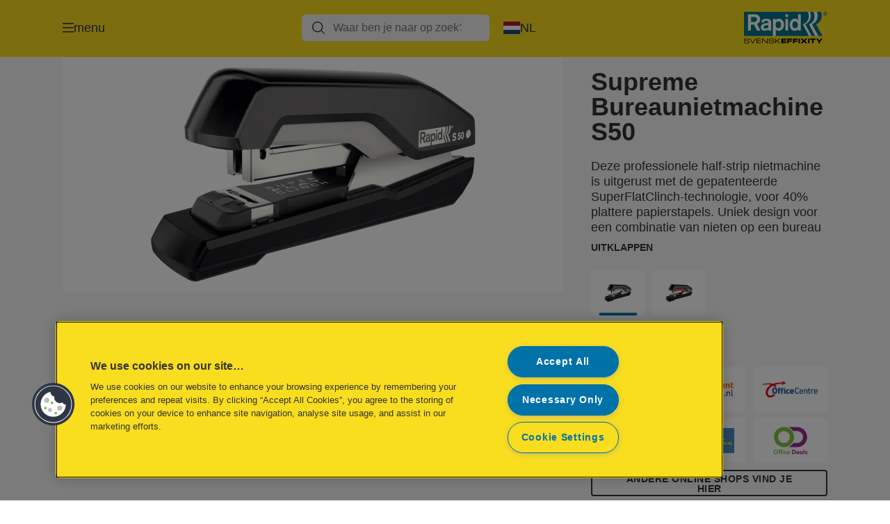

--- FILE ---
content_type: text/html; charset=utf-8
request_url: https://www.rapid.com/nl-nl/products/nieten--perforeren/bureau-nietmachines/supreme-bureaunietmachine-s50/
body_size: 14399
content:


<!DOCTYPE html>

<html class="no-js" lang="nl-nl">
<head>
  
<!-- OneTrust Cookies Consent Notice start for rapid.com -->
<script src="https://cdn.cookielaw.org/scripttemplates/otSDKStub.js"  type="text/javascript" charset="UTF-8" data-domain-script="bb1405a5-b44b-4e74-bd71-35854f3313c2" ></script>
<script type="text/javascript">
function OptanonWrapper() { }
</script>
<!-- OneTrust Cookies Consent Notice end for rapid.com -->

<script type="text/javascript">

    function OptanonWrapper() {

        // Get initial OnetrustActiveGroups ids
        if (typeof OptanonWrapperCount == "undefined") {
            otGetInitialGrps();
        }

        //Delete cookies
        otDeleteCookie(otIniGrps);

        // Assign OnetrustActiveGroups to custom variable
        function otGetInitialGrps() {
            OptanonWrapperCount = '';
            otIniGrps = OnetrustActiveGroups;
        }

        function otDeleteCookie(iniOptGrpId) {
            var otDomainGrps = JSON.parse(JSON.stringify(Optanon.GetDomainData().Groups));
            var otDeletedGrpIds = otGetInactiveId(iniOptGrpId, OnetrustActiveGroups);
            if (otDeletedGrpIds.length != 0 && otDomainGrps.length != 0) {
                for (var i = 0; i < otDomainGrps.length; i++) {

                    if (otDomainGrps[i]['CustomGroupId'] != '' && otDeletedGrpIds.includes(otDomainGrps[i]['CustomGroupId'])) {
                        for (var j = 0; j < otDomainGrps[i]['Cookies'].length; j++) {
                            eraseCookie(otDomainGrps[i]['Cookies'][j]);
                            eraseGACookie(otDomainGrps[i]['Cookies'][j]);
                        }
                    }

                    //Check if Hostid matches
                    if (otDomainGrps[i]['Hosts'].length != 0) {
                        for (var j = 0; j < otDomainGrps[i]['Hosts'].length; j++) {
                            if (otDeletedGrpIds.includes(otDomainGrps[i]['Hosts'][j]['HostId']) && otDomainGrps[i]['Hosts'][j]['Cookies'].length != 0) {
                                for (var k = 0; k < otDomainGrps[i]['Hosts'][j]['Cookies'].length; k++) {
                                    eraseCookie(otDomainGrps[i]['Hosts'][j]['Cookies'][k]);
                                    eraseGACookie(otDomainGrps[i]['Cookies'][j]);
                                }
                            }
                        }
                    }

                }
            }
            otGetInitialGrps(); //Reassign new group ids
        }

        //Get inactive ids
        function otGetInactiveId(customIniId, otActiveGrp) {
            //Initial OnetrustActiveGroups
            customIniId = customIniId.split(",");
            customIniId = customIniId.filter(Boolean);

            //After action OnetrustActiveGroups
            otActiveGrp = otActiveGrp.split(",");
            otActiveGrp = otActiveGrp.filter(Boolean);

            var result = [];
            for (var i = 0; i < customIniId.length; i++) {
                if (otActiveGrp.indexOf(customIniId[i]) <= -1) {
                    result.push(customIniId[i]);
                }
            }
            return result;
        }

        //Delete cookie
        function eraseCookie(cookie) {
            const _str = `${cookie.Name}=; Domain=${cookie.Host}; Path=/; Expires=Thu, 01 Jan 1970 00:00:01 GMT;`;
            document.cookie = _str;
        }


        // Google Analytics Cookies
        function eraseGACookie(cookie) {
            if (!cookie.Name.startsWith("_ga")) return;
            const _cookies = document.cookie.split("; ");
            for (const _cookie of _cookies) {
                if (_cookie.startsWith("_ga")) {
                    const _cname = _cookie.slice(0, string.indexOf("="));
                    const _str = `${_cname}=; Domain=${cookie.Host}; Path=/; Expires=Thu, 01 Jan 1970 00:00:01 GMT;`;
                    document.cookie = _str;
                }
            }
        }

    }

</script>


<script type="text/plain" class="optanon-category-C0001">

    (function(w, d, s, l, i) {
        w[l] = w[l] || [];
        w[l].push({
        'gtm.start':
        new Date().getTime(),
        event: 'gtm.js'
        });
        var f = d.getElementsByTagName(s)[0],
        j = d.createElement(s),
        dl = l != 'dataLayer' ? '&l=' + l : '';
        j.async = true;
        j.src =
        '//www.googletagmanager.com/gtm.js?id=' + i + dl;
        f.parentNode.insertBefore(j, f);
    })(window, document, 'script', 'dataLayer', 'GTM-T78CSS');

</script>



<script type="text/plain" class="optanon-category-C0002">
    
</script>



<script type="text/plain" class="optanon-category-C0003">
    window.dataLayer = window.dataLayer || [];
    dataLayer.push({
        'event': 'analytics_consent_given',
        'analyticsCookies': 'true'
    });

</script>



<script type="text/plain" class="optanon-category-C0005">
   
</script>


<script type="text/plain" class="optanon-category-C0004">
    window.dataLayer = window.dataLayer || [];
    dataLayer.push({
    'event': 'marketing_consent_given',
    'marketingCookies': 'true'
    });
</script>
  <meta charset="UTF-8">
  <meta name="viewport" content="width=device-width" />
  <meta http-equiv="X-UA-Compatible" content="IE=edge" />
  <link rel="manifest" href="/assets/manifest/rapid-redesign/manifest.json">

  <link rel="preload" href="/assets/styles/561BE0007815748030048C31A51E3EE5__rapid-redesign.css" as="style">

    <title>Supreme Bureaunietmachine S50 | RAPID</title>
    <meta name="description" content="50 vel. Deze half-strip nietmachine is uitgerust met de gepatenteerde SuperFlatClinch-technologie, voor 40% plattere papierstapels. Vensterdoos. | Kleur: Zwart" />
    <link rel="Shortcut icon" href="/globalassets/global/favicons/rapid_16x16.ico" />
      <link rel="canonical" href="https://www.rapid.com/nl-nl/products/nieten--perforeren/bureau-nietmachines/supreme-bureaunietmachine-s50/" />
    <meta http-equiv="Content-Language" content="nl-nl" />
<link rel="alternate" hreflang="en-us" href="https://www.rapid.com/en-us/products/stapling--punching/desktop-staplers/rapid-supreme-halfstrip-stapler-s50-8015fda2/" /><link rel="alternate" hreflang="cs-cz" href="https://www.rapid.com/cs-cz/products/sešívačky--děrovačky/stolní-sešívačky/velkokapacitní-sešívačka-rapid-supreme-s50/" /><link rel="alternate" hreflang="da-dk" href="https://www.rapid.com/da-dk/products/hæftning-og-hulning/hæftemaskiner-til-skrivebordet/hæftemaskine-rapid-s50-super-flatclinch-60-ark/" /><link rel="alternate" hreflang="de-de" href="https://www.rapid.com/de-de/products/locher-und-heftgeräte/schreibtisch-heftgeräte/rapid-supreme-heftgerät-s50/" /><link rel="alternate" hreflang="el-gr" href="https://www.rapid.com/el-gr/products/συρραπτικά-και-περφορατέρ/συρραπτικά-desktop/rapid-supreme-halfstrip-συρραπτικό-s50/" /><link rel="alternate" hreflang="en-ao" href="https://www.rapid.com/en-ax/products/stapling--punching/desktop-staplers/rapid-supreme-halfstrip-stapler-s50/" /><link rel="alternate" hreflang="en-ng" href="https://www.rapid.com/en-ax/products/stapling--punching/desktop-staplers/rapid-supreme-halfstrip-stapler-s50/" /><link rel="alternate" hreflang="en-za" href="https://www.rapid.com/en-ax/products/stapling--punching/desktop-staplers/rapid-supreme-halfstrip-stapler-s50/" /><link rel="alternate" hreflang="en-cl" href="https://www.rapid.com/en-ax/products/stapling--punching/desktop-staplers/rapid-supreme-halfstrip-stapler-s50/" /><link rel="alternate" hreflang="en-gt" href="https://www.rapid.com/en-ax/products/stapling--punching/desktop-staplers/rapid-supreme-halfstrip-stapler-s50/" /><link rel="alternate" hreflang="en-pe" href="https://www.rapid.com/en-ax/products/stapling--punching/desktop-staplers/rapid-supreme-halfstrip-stapler-s50/" /><link rel="alternate" hreflang="en-au" href="https://www.rapid.com/en-ax/products/stapling--punching/desktop-staplers/rapid-supreme-halfstrip-stapler-s50/" /><link rel="alternate" hreflang="en-nz" href="https://www.rapid.com/en-ax/products/stapling--punching/desktop-staplers/rapid-supreme-halfstrip-stapler-s50/" /><link rel="alternate" hreflang="en-kw" href="https://www.rapid.com/en-ax/products/stapling--punching/desktop-staplers/rapid-supreme-halfstrip-stapler-s50/" /><link rel="alternate" hreflang="en-eg" href="https://www.rapid.com/en-ax/products/stapling--punching/desktop-staplers/rapid-supreme-halfstrip-stapler-s50/" /><link rel="alternate" hreflang="en-sa" href="https://www.rapid.com/en-ax/products/stapling--punching/desktop-staplers/rapid-supreme-halfstrip-stapler-s50/" /><link rel="alternate" hreflang="en-ae" href="https://www.rapid.com/en-ax/products/stapling--punching/desktop-staplers/rapid-supreme-halfstrip-stapler-s50/" /><link rel="alternate" hreflang="en-ee" href="https://www.rapid.com/en-ee/products/stapling--punching/desktop-staplers/stapler-rapid-s50-super-flatclinch-50-sheets/" /><link rel="alternate" hreflang="en-gb" href="https://www.rapid.com/en-gb/products/stapling--punching/desktop-staplers/rapid-supreme-halfstrip-stapler-s50/" /><link rel="alternate" hreflang="en-ie" href="https://www.rapid.com/en-ie/products/stapling--punching/desktop-staplers/rapid-supreme-halfstrip-stapler-s50/" /><link rel="alternate" hreflang="en-lt" href="https://www.rapid.com/en-lt/products/stapling--punching/desktop-staplers/stapler-rapid-s50-super-flatclinch-50-sheets/" /><link rel="alternate" hreflang="en-lv" href="https://www.rapid.com/en-lv/products/stapling--punching/desktop-staplers/stapler-rapid-s50-super-flatclinch-50-sheets/" /><link rel="alternate" hreflang="es-es" href="https://www.rapid.com/es-es/products/grapadoras-y-taladros/grapadoras-de-sobremesa/grapadora-modelo-supreme-s50-de-rapid/" /><link rel="alternate" hreflang="fi-fi" href="https://www.rapid.com/fi-fi/products/nidonta--lävistys/toimistonitojat/rapid-nitoja-s50-super-flatclinch--50-arkkia/" /><link rel="alternate" hreflang="fr-be" href="https://www.rapid.com/fr-be/products/agrafeuses-et-perforateurs/agrafeuses-de-bureau/agrafeuse-rapid-supreme-halfstrip-s50/" /><link rel="alternate" hreflang="fr-fr" href="https://www.rapid.com/fr-fr/products/agrafeuses-et-perforateurs/agrafeuses-de-bureau/agrafeuse-superflatclinch-rapid-supreme-s50--boîte-brochable/" /><link rel="alternate" hreflang="hu-hu" href="https://www.rapid.com/hu-hu/products/tűzőgépek-és-lyukasztók/asztali-tűzőgépek/rapid-supreme-s50-superflatclinch-féltáras-tűzőgép/" /><link rel="alternate" hreflang="it-it" href="https://www.rapid.com/it-it/products/cucitrici--perforatori/cucitrici-da-tavolo/cucitrice-da-tavolo-rapid-supreme-halfstrip-s50---50-fg/" /><link rel="alternate" hreflang="nl-be" href="https://www.rapid.com/nl-be/products/nieten--perforeren/bureau-nietmachines/supreme-bureaunietmachine-s50/" /><link rel="alternate" hreflang="nl-nl" href="https://www.rapid.com/nl-nl/products/nieten--perforeren/bureau-nietmachines/supreme-bureaunietmachine-s50/" /><link rel="alternate" hreflang="no-no" href="https://www.rapid.com/no-no/products/stifting-og-hulling/stiftemaskiner-til-skrivebordet/stiftemaskin-rapid-s50-superflatclinch-50-ark/" /><link rel="alternate" hreflang="pl-pl" href="https://www.rapid.com/pl-pl/products/zszywacze-i-dziurkacze/zszywacze/zszywacz-rapid-supreme-s50/" /><link rel="alternate" hreflang="ro-ro" href="https://www.rapid.com/ro-ro/products/capsatoare-și-perforatoare/capsatoare-de-birou/capsator-supreme-s50-half-strip/" /><link rel="alternate" hreflang="sk-sk" href="https://www.rapid.com/sk-sk/products/zošívačky--dierovače/stolné-zošívačky/veľkokapacitná-zošívačka-rapid-supreme-s50/" /><link rel="alternate" hreflang="sv-se" href="https://www.rapid.com/sv-se/products/häftning--hålning/skrivbordshäftare/häftapparat-rapid-s50-super-flatclinch-50-ark/" /><meta property="og:title" content="Supreme Bureaunietmachine S50 | RAPID" />
<meta property="og:type" content="website" />
<meta property="og:url" content="https://www.rapid.com//nl-nl/products/nieten--perforeren/bureau-nietmachines/supreme-bureaunietmachine-s50/" />
<meta property="og:image" content="https://www.rapid.com/azure/catalogfiles/products/Desktop__9630393ECD6D454D6D1371D5DC6D0A3E__1200__630__ra_5000543-0a25c87dc3b2641644bbabe7459b32ff.png" />
<meta property="og:description" content="50 vel. Deze half-strip nietmachine is uitgerust met de gepatenteerde SuperFlatClinch-technologie, voor 40% plattere papierstapels. Vensterdoos. | Kleur: Zwart" />
<meta property="og:site_name" content="Rapid Tools NEW 2" />
<meta property="og:locale" content="nl_NL" />
<meta property="og:locale:alternate" content="en_US" />
<meta property="og:locale:alternate" content="cs_CZ" />
<meta property="og:locale:alternate" content="da_DK" />
<meta property="og:locale:alternate" content="de_DE" />
<meta property="og:locale:alternate" content="el_GR" />
<meta property="og:locale:alternate" content="en_AX" />
<meta property="og:locale:alternate" content="en_EE" />
<meta property="og:locale:alternate" content="en_GB" />
<meta property="og:locale:alternate" content="en_GW" />
<meta property="og:locale:alternate" content="en_IE" />
<meta property="og:locale:alternate" content="en_LT" />
<meta property="og:locale:alternate" content="en_LV" />
<meta property="og:locale:alternate" content="es_ES" />
<meta property="og:locale:alternate" content="fi_FI" />
<meta property="og:locale:alternate" content="fr_BE" />
<meta property="og:locale:alternate" content="fr_FR" />
<meta property="og:locale:alternate" content="hu_HU" />
<meta property="og:locale:alternate" content="it_IT" />
<meta property="og:locale:alternate" content="ja_JP" />
<meta property="og:locale:alternate" content="nl_BE" />
<meta property="og:locale:alternate" content="nl_NL" />
<meta property="og:locale:alternate" content="no_NO" />
<meta property="og:locale:alternate" content="pl_PL" />
<meta property="og:locale:alternate" content="ro_RO" />
<meta property="og:locale:alternate" content="ru_RU" />
<meta property="og:locale:alternate" content="sk_SK" />
<meta property="og:locale:alternate" content="sv_SE" />
<meta property="og:locale:alternate" content="tr_TR" />
<meta name="twitter:card" content="summary" />
<meta name="twitter:title" content="Supreme Bureaunietmachine S50 | RAPID" />
<meta name="twitter:description" content="50 vel. Deze half-strip nietmachine is uitgerust met de gepatenteerde SuperFlatClinch-technologie, voor 40% plattere papierstapels. Vensterdoos. | Kleur: Zwart" />
<meta name="twitter:site" content="@accobrands" />
<meta name="twitter:image" content="https://www.rapid.com/azure/catalogfiles/products/Desktop__9630393ECD6D454D6D1371D5DC6D0A3E__1200__630__ra_5000543-0a25c87dc3b2641644bbabe7459b32ff.png" />

  

  <script>
!function(T,l,y){var S=T.location,k="script",D="instrumentationKey",C="ingestionendpoint",I="disableExceptionTracking",E="ai.device.",b="toLowerCase",w="crossOrigin",N="POST",e="appInsightsSDK",t=y.name||"appInsights";(y.name||T[e])&&(T[e]=t);var n=T[t]||function(d){var g=!1,f=!1,m={initialize:!0,queue:[],sv:"5",version:2,config:d};function v(e,t){var n={},a="Browser";return n[E+"id"]=a[b](),n[E+"type"]=a,n["ai.operation.name"]=S&&S.pathname||"_unknown_",n["ai.internal.sdkVersion"]="javascript:snippet_"+(m.sv||m.version),{time:function(){var e=new Date;function t(e){var t=""+e;return 1===t.length&&(t="0"+t),t}return e.getUTCFullYear()+"-"+t(1+e.getUTCMonth())+"-"+t(e.getUTCDate())+"T"+t(e.getUTCHours())+":"+t(e.getUTCMinutes())+":"+t(e.getUTCSeconds())+"."+((e.getUTCMilliseconds()/1e3).toFixed(3)+"").slice(2,5)+"Z"}(),iKey:e,name:"Microsoft.ApplicationInsights."+e.replace(/-/g,"")+"."+t,sampleRate:100,tags:n,data:{baseData:{ver:2}}}}var h=d.url||y.src;if(h){function a(e){var t,n,a,i,r,o,s,c,u,p,l;g=!0,m.queue=[],f||(f=!0,t=h,s=function(){var e={},t=d.connectionString;if(t)for(var n=t.split(";"),a=0;a<n.length;a++){var i=n[a].split("=");2===i.length&&(e[i[0][b]()]=i[1])}if(!e[C]){var r=e.endpointsuffix,o=r?e.location:null;e[C]="https://"+(o?o+".":"")+"dc."+(r||"services.visualstudio.com")}return e}(),c=s[D]||d[D]||"",u=s[C],p=u?u+"/v2/track":d.endpointUrl,(l=[]).push((n="SDK LOAD Failure: Failed to load Application Insights SDK script (See stack for details)",a=t,i=p,(o=(r=v(c,"Exception")).data).baseType="ExceptionData",o.baseData.exceptions=[{typeName:"SDKLoadFailed",message:n.replace(/\./g,"-"),hasFullStack:!1,stack:n+"\nSnippet failed to load ["+a+"] -- Telemetry is disabled\nHelp Link: https://go.microsoft.com/fwlink/?linkid=2128109\nHost: "+(S&&S.pathname||"_unknown_")+"\nEndpoint: "+i,parsedStack:[]}],r)),l.push(function(e,t,n,a){var i=v(c,"Message"),r=i.data;r.baseType="MessageData";var o=r.baseData;return o.message='AI (Internal): 99 message:"'+("SDK LOAD Failure: Failed to load Application Insights SDK script (See stack for details) ("+n+")").replace(/\"/g,"")+'"',o.properties={endpoint:a},i}(0,0,t,p)),function(e,t){if(JSON){var n=T.fetch;if(n&&!y.useXhr)n(t,{method:N,body:JSON.stringify(e),mode:"cors"});else if(XMLHttpRequest){var a=new XMLHttpRequest;a.open(N,t),a.setRequestHeader("Content-type","application/json"),a.send(JSON.stringify(e))}}}(l,p))}function i(e,t){f||setTimeout(function(){!t&&m.core||a()},500)}var e=function(){var n=l.createElement(k);n.src=h;var e=y[w];return!e&&""!==e||"undefined"==n[w]||(n[w]=e),n.onload=i,n.onerror=a,n.onreadystatechange=function(e,t){"loaded"!==n.readyState&&"complete"!==n.readyState||i(0,t)},n}();y.ld<0?l.getElementsByTagName("head")[0].appendChild(e):setTimeout(function(){l.getElementsByTagName(k)[0].parentNode.appendChild(e)},y.ld||0)}try{m.cookie=l.cookie}catch(p){}function t(e){for(;e.length;)!function(t){m[t]=function(){var e=arguments;g||m.queue.push(function(){m[t].apply(m,e)})}}(e.pop())}var n="track",r="TrackPage",o="TrackEvent";t([n+"Event",n+"PageView",n+"Exception",n+"Trace",n+"DependencyData",n+"Metric",n+"PageViewPerformance","start"+r,"stop"+r,"start"+o,"stop"+o,"addTelemetryInitializer","setAuthenticatedUserContext","clearAuthenticatedUserContext","flush"]),m.SeverityLevel={Verbose:0,Information:1,Warning:2,Error:3,Critical:4};var s=(d.extensionConfig||{}).ApplicationInsightsAnalytics||{};if(!0!==d[I]&&!0!==s[I]){var c="onerror";t(["_"+c]);var u=T[c];T[c]=function(e,t,n,a,i){var r=u&&u(e,t,n,a,i);return!0!==r&&m["_"+c]({message:e,url:t,lineNumber:n,columnNumber:a,error:i}),r},d.autoExceptionInstrumented=!0}return m}(y.cfg);function a(){y.onInit&&y.onInit(n)}(T[t]=n).queue&&0===n.queue.length?(n.queue.push(a),n.trackPageView({})):a()}(window,document,{src: "https://js.monitor.azure.com/scripts/b/ai.2.gbl.min.js", crossOrigin: "anonymous", cfg: {instrumentationKey: '3af47a79-f812-4f1b-aac9-f571b6354b08', disableCookiesUsage: false }});
</script>


  
    <script src="/assets/scripts/lazyload.js" type="text/javascript" async defer></script>

  <link rel="stylesheet" type="text/css" href="/assets/styles/bootstrap.css" media="all" />
  <link rel="stylesheet" type="text/css" href="/assets/styles/561BE0007815748030048C31A51E3EE5__rapid-redesign.css" media="all" />
  <link rel="stylesheet" type="text/css" href="/assets/styles/print.css" media="print" />
  

  

  
  
  <link rel="dns-prefetch" href="">
  <script type='text/javascript' src='/epiRecommendations/ClientResources/ViewMode/epiRecommendations.min.js'></script>
                <script type='text/javascript'>
                    var epiRecommendations = epiRecommendations({"endPointUrl":"/episerverapi/commercetracking/track","preferredCulture":"nl-NL"});
                </script>
</head>
<body class="tundra2 skin-rapid-redesign nl-nl rapid-redesign">
    
  <noscript>
    <iframe src="//www.googletagmanager.com/ns.html?id=GTM-T78CSS"
            height="0" width="0" style="display: none; visibility: hidden"></iframe>
  </noscript>

    

  

<header class="abc-header abc-layout">
    <div class="container">
        <div class="row">
            <div class="col">
                <div class="abc-navbar">

                    <div class="abc-navbar__group1">
                        <div class="abc-navbar__menuTrigger">
                            <button data-popup-trigger="menuPopup">menu</button>
                        </div>

                        <div class="abc-skipnav">
                            <a href="#main-content" class="skip-links">naar hoofdpagina</a>
                        </div>

                        <div class="abc-navbar__quickAccess">
                        </div>
                    </div>

                    <div class="abc-navbar__group2">
                        <div class="abc-navbar__search ">
                            <div class="abc-input abc-navbar__searchInput"
                                 data-popup-trigger="searchPupup"
                                 data-translations="{&amp;quot;pressresultslabel&amp;quot;:&amp;quot;Persberichten&amp;quot;,&amp;quot;productresultstablabel&amp;quot;:&amp;quot;Producten&amp;quot;,&amp;quot;showallresultslabel&amp;quot;:&amp;quot;Toon alle resultaten&amp;quot;,&amp;quot;searchresultforlabel&amp;quot;:&amp;quot;Zoekresultaten voor&amp;quot;,&amp;quot;contentandblogslabel&amp;quot;:&amp;quot;Inhoud&amp;quot;,&amp;quot;noresultsquerylabel&amp;quot;:&amp;quot;Sorry, we konden geen resultaten vinden voor jouw zoekopdracht. Controleer op tik- of spelfouten, of probeer een andere zoekterm.&amp;quot;,&amp;quot;clearsearchlabel&amp;quot;:&amp;quot;[missing translations for /Search/ClearSearch in nl-NL]&amp;quot;,&amp;quot;closelabel&amp;quot;:&amp;quot;sluit&amp;quot;}"
                                 data-api="{&amp;quot;products&amp;quot;:&amp;quot;/nl-nl/search/getflyoutproducts&amp;quot;,&amp;quot;content&amp;quot;:&amp;quot;/nl-nl/search/getflyoutcontent&amp;quot;}">
                                <label class="abc-hidden" for="abc-navbar__searchInput">Search</label>
                                <input 
                                    id="abc-navbar__searchInput" 
                                    type="text" 
                                    aria-label="Waar ben je naar op zoek?" 
                                    placeholder="Waar ben je naar op zoek?" 
                                />
                            </div>
                            <div class="abc-searchClear"></div>
                            <div class="abc-searchLayer"></div>
                        </div>
                        <div class="abc-navbar__tools">
                            <button class="abc-cartTrigger"
                                    data-popup-trigger="cartPopup"
                                    data-emptylabel='Winkelwagen. [missing translations for /D2C Dictionary/D2C/EmptyCart in nl-NL]'
                                    data-containslabel='[missing translations for /D2C/CartContainsLabel in nl-NL]'
                                    data-containssinglelabel='[missing translations for /D2C/CartContainsSingleLabel in nl-NL]'>
                                <span class="abc-buttonLabel">[missing translations for /D2C Dictionary/D2C/CartIconLabel in nl-NL]</span>
                                <span class="abc-badge"></span>
                            </button>
                            <button class="abc-langTrigger abc-popupTrigger" data-popup-trigger="countrySelectorPopup">
                                    <span class="abc-flag"><img src="/assets/img-abc/flags/nl-nl.svg" alt="NL" /></span>
                                <span class="abc-buttonLabel">NL</span>
                            </button>
                        </div>
                    </div>
                    <div class="abc-navbar__group3">
                        <div class="abc-navbar__brand">
                                <a href="/nl-nl/">
                                    <img src="/assets/img-abc/rapid-redesign-logo.svg" alt="rapid-redesign" />
                                </a>
                        </div>
                    </div>
                </div>
            </div>
        </div>
    </div>
</header>
  
<div class="abc-navigationLayer abc-layout">
    <div class="abc-navigationLayer__wrapper">
        <div class="container">
          <div class="row">
                <div class="col-12 col-md-6">
                    <nav class="abc-mainMenu">
                        <div class="abc-mainMenu__level1">

                                <div class="abc-mainMenu__element">
                                    <a class="abc-mainMenu__Link" href="/nl-nl/productcategorieen/">
                                        <span class="abc-mainMenu__LinkTitle">Producten</span>
                                    </a>


                                </div>
                                <div class="abc-mainMenu__element">
                                        <button class="abc-mainMenu__Link abc-mainMenu__ExtendedLink t1">
                                            <span class="abc-mainMenu__LinkTitle">Advies</span>
                                        </button>

                                        <div class="abc-mainMenu__submenu">
                                            <button class="abc-mainMenu__backButton">Terug</button>
                                            <div class="abc-mainMenu__headLink">
                                                <a href="/nl-nl/advies/">Advies</a>
                                            </div>

                                                <div class="abc-mainMenu__element">
                                                        <div class="abc-mainMenu__element">
                                                            <a class="abc-mainMenu__Link" href="/nl-nl/advies/advies-nieten-tackers/">
                                                                Advies nieten/tackers
                                                            </a>
                                                        </div>


                                                </div>
                                                <div class="abc-mainMenu__element">
                                                        <div class="abc-mainMenu__element">
                                                            <a class="abc-mainMenu__Link" href="/nl-nl/advies/advies-nagels-nageltackers/">
                                                                Advies nagels/nageltackers
                                                            </a>
                                                        </div>


                                                </div>
                                                <div class="abc-mainMenu__element">
                                                        <div class="abc-mainMenu__element">
                                                            <a class="abc-mainMenu__Link" href="/nl-nl/advies/advies-lijm-lijmpistolen/">
                                                                Advies lijm/lijmpistolen
                                                            </a>
                                                        </div>


                                                </div>
                                                <div class="abc-mainMenu__element">
                                                        <div class="abc-mainMenu__element">
                                                            <a class="abc-mainMenu__Link" href="/nl-nl/advies/advies-blindklinknagels/">
                                                                Advies blindklinknagels
                                                            </a>
                                                        </div>


                                                </div>
                                                <div class="abc-mainMenu__element">
                                                        <button class="abc-mainMenu__Link">Advies heteluchtpistolen</button>


                                                        <div class="abc-mainMenu__submenu">
                                                            <button class="abc-mainMenu__backButton">Terug</button>

                                                            <div class="abc-mainMenu__headLink">
                                                                <a class="abc-mainMenu__headLink" href="/nl-nl/advies/advies-heteluchtpistolen/">
                                                                    Advies heteluchtpistolen
                                                                </a>
                                                            </div>

                                                                <div class="abc-mainMenu__element">
                                                                    <a class="abc-mainMenu__Link" href="/nl-nl/advies/advies-heteluchtpistolen/verf-verwijderen-met-heteluchtpistool/">Verf verwijderen met een heteluchtpistool</a>
                                                                </div>
                                                        </div>
                                                </div>
                                                <div class="abc-mainMenu__element">
                                                        <div class="abc-mainMenu__element">
                                                            <a class="abc-mainMenu__Link" href="/nl-nl/advies/advies-opbindtangen/">
                                                                Advies opbindtangen
                                                            </a>
                                                        </div>


                                                </div>
                                                <div class="abc-mainMenu__element">
                                                        <div class="abc-mainMenu__element">
                                                            <a class="abc-mainMenu__Link" href="/nl-nl/advies/advies-hollewandpluggen/">
                                                                Hollewandpluggen
                                                            </a>
                                                        </div>


                                                </div>
                                                <div class="abc-mainMenu__element">
                                                        <button class="abc-mainMenu__Link">Advies werklampen</button>


                                                        <div class="abc-mainMenu__submenu">
                                                            <button class="abc-mainMenu__backButton">Terug</button>

                                                            <div class="abc-mainMenu__headLink">
                                                                <a class="abc-mainMenu__headLink" href="/nl-nl/advies/advies-werklampen/">
                                                                    Advies werklampen
                                                                </a>
                                                            </div>

                                                                <div class="abc-mainMenu__element">
                                                                    <a class="abc-mainMenu__Link" href="/nl-nl/advies/advies-werklampen/keuzegids-werklampen/">Keuzegids werklampen</a>
                                                                </div>
                                                                <div class="abc-mainMenu__element">
                                                                    <a class="abc-mainMenu__Link" href="/nl-nl/advies/advies-werklampen/uitleg-lumen/">Uitleg Lumen</a>
                                                                </div>
                                                        </div>
                                                </div>

                                        </div>

                                </div>
                                <div class="abc-mainMenu__element">
                                        <a class="abc-mainMenu__Link" href="/nl-nl/rapid-tools-blog/">
                                            <span class="abc-mainMenu__LinkTitle">Rapid Tools Blog</span>
                                        </a>


                                </div>
                                <div class="abc-mainMenu__element">
                                        <button class="abc-mainMenu__Link abc-mainMenu__ExtendedLink t1">
                                            <span class="abc-mainMenu__LinkTitle">Service</span>
                                        </button>

                                        <div class="abc-mainMenu__submenu">
                                            <button class="abc-mainMenu__backButton">Terug</button>
                                            <div class="abc-mainMenu__headLink">
                                                <a href="/nl-nl/service/">Service</a>
                                            </div>

                                                <div class="abc-mainMenu__element">
                                                        <div class="abc-mainMenu__element">
                                                            <a class="abc-mainMenu__Link" href="/nl-nl/service/service-veelgestelde-vragen/">
                                                                Service &amp; Veelgestelde Vragen
                                                            </a>
                                                        </div>


                                                </div>
                                                <div class="abc-mainMenu__element">
                                                        <div class="abc-mainMenu__element">
                                                            <a class="abc-mainMenu__Link" href="/nl-nl/service/dop-verklaringen/">
                                                                DOP verklaringen
                                                            </a>
                                                        </div>


                                                </div>
                                                <div class="abc-mainMenu__element">
                                                        <div class="abc-mainMenu__element">
                                                            <a class="abc-mainMenu__Link" href="/nl-nl/service/dealers/">
                                                                Zoek een dealer
                                                            </a>
                                                        </div>


                                                </div>
                                                <div class="abc-mainMenu__element">
                                                        <div class="abc-mainMenu__element">
                                                            <a class="abc-mainMenu__Link" href="/nl-nl/service/verlengde-garantie-5jaar/">
                                                                Verlengde Garantie BHX30 en BHX50
                                                            </a>
                                                        </div>


                                                </div>
                                                <div class="abc-mainMenu__element">
                                                        <div class="abc-mainMenu__element">
                                                            <a class="abc-mainMenu__Link" href="/nl-nl/service/packaging-recycling-guidance/">
                                                                Richtlijnen bij recycling van verpakkingen
                                                            </a>
                                                        </div>


                                                </div>

                                        </div>

                                </div>
                                <div class="abc-mainMenu__element">
                                        <button class="abc-mainMenu__Link abc-mainMenu__ExtendedLink t1">
                                            <span class="abc-mainMenu__LinkTitle">Ontdek</span>
                                        </button>

                                        <div class="abc-mainMenu__submenu">
                                            <button class="abc-mainMenu__backButton">Terug</button>
                                            <div class="abc-mainMenu__headLink">
                                                <a href="/nl-nl/ontdek/">Ontdek</a>
                                            </div>

                                                <div class="abc-mainMenu__element">
                                                        <div class="abc-mainMenu__element">
                                                            <a class="abc-mainMenu__Link" href="/nl-nl/ontdek/inside-solutions/">
                                                                Inside Solutions
                                                            </a>
                                                        </div>


                                                </div>
                                                <div class="abc-mainMenu__element">
                                                        <div class="abc-mainMenu__element">
                                                            <a class="abc-mainMenu__Link" href="/nl-nl/ontdek/power-for-all-alliance/start/">
                                                                POWER FOR ALL ALLIANCE
                                                            </a>
                                                        </div>


                                                </div>
                                                <div class="abc-mainMenu__element">
                                                        <div class="abc-mainMenu__element">
                                                            <a class="abc-mainMenu__Link" href="/nl-nl/ontdek/accubindmachine-en-snoeischaar/">
                                                                Accubindmachine en snoeischaar
                                                            </a>
                                                        </div>


                                                </div>
                                                <div class="abc-mainMenu__element">
                                                        <div class="abc-mainMenu__element">
                                                            <a class="abc-mainMenu__Link" href="/nl-nl/ontdek/the-spirit-of-sweden/">
                                                                The Spirit of Sweden
                                                            </a>
                                                        </div>


                                                </div>
                                                <div class="abc-mainMenu__element">
                                                        <div class="abc-mainMenu__element">
                                                            <a class="abc-mainMenu__Link" href="/nl-nl/ontdek/powercurve-technologie/">
                                                                Powercurve Technologie
                                                            </a>
                                                        </div>


                                                </div>
                                                <div class="abc-mainMenu__element">
                                                        <div class="abc-mainMenu__element">
                                                            <a class="abc-mainMenu__Link" href="/nl-nl/ontdek/rapid-squeezy/">
                                                                Rapid Squeezy
                                                            </a>
                                                        </div>


                                                </div>

                                        </div>

                                </div>
                                <div class="abc-mainMenu__element">
                                        <a class="abc-mainMenu__Link" href="/nl-nl/rapid-producten/desktop-nieten---perforeren/promoties/">
                                            <span class="abc-mainMenu__LinkTitle">Promoties</span>
                                        </a>


                                </div>
                        </div>
                    </nav>
                </div>
                
<div class="col-12 col-md-6">
  <div class="abc-navigationLayer__promo">
    <div class="abc-banner abc-banner--light" style="background-image: url('/siteassets/new-rapid.com/explore/the-spirit-of-sweden/banner/Medium__D5F9E41E1D11055668260C64BAE2AD19__the-spirit-of-sweden-banner.jpg')">
      <section class="abc-banner__content">
        <div class="abc-banner__header">
          <h1>The Spirit of Sweden</h1>
        </div>
        <div class="abc-banner__description">
          <p>Tackers gemaakt van 90% gerecycled plastic, afkomstig van oude koelkasten. Trots geproduceerd in onze thuisstad Hestra, Zweden, een symbool van hoge kwaliteit en betrouwbaarheid.</p>
        </div>
          <div class="abc-banner__links">
            <a class="abc-button abc-button--light" href="/nl-nl/ontdek/the-spirit-of-sweden/">Lees meer</a>
          </div>
      </section>
    </div>
  </div>
</div>


                    <div class="col-12">
                        <ul class="abc-menuFooter">
                                <li>
                                    <a href="/nl-nl/ontdek/power-for-all-alliance/start/">18V POWER FOR ALL</a>
                                </li>
                                <li>
                                    <a href="/nl-nl/ontdek/the-spirit-of-sweden/">The Spirit of Sweden</a>
                                </li>
                                <li>
                                    <a href="/nl-nl/blog/rapid-tools/tackers-nieten/het-kiezen-van-het-juiste-nietje/">De juiste nieten kiezen</a>
                                </li>
                                <li>
                                    <a href="/nl-nl/service/service-veelgestelde-vragen/">Service</a>
                                </li>
                        </ul>
                    </div>
            </div>
        </div>
    </div>
    <button class="abc-closeButton" aria-label='sluit'></button>
</div>

  

<div class="abc-popup abc-popup--small" data-popup-target="countrySelectorPopup">
    <div class="abc-countrySelector">
        <div class="abc-popup__header">
            <button class="abc-closeButton" aria-label='sluit'></button>
        </div>
        <div class="abc-popup__content">
            <section class="abc-langLayer abc-layout">
                <div class="container">
                    <div class="row">
                        <div class="col-12">
                            <section>
                                <h1 class="abc-h5">
                                    Jouw huidige selectie
                                </h1>
                                <div class="abc-panel">
                                        <div class="abc-flag">
                                            <img src="/assets/img-abc/flags/nl-nl.svg" alt="Nederland" />
                                        </div>
                                    <div>
                                        Nederland
                                    </div>
                                </div>
                                    <a class="abc-button abc-button--primary abc-button--fluid abc-button--centered" href="/nl-nl/country-selector-page/">
                                        Verander land
                                    </a>
                            </section>
                        </div>
                    </div>
                </div>
            </section>
        </div>
    </div>
</div>






  

  

  <div class="main-content" id="main-content">
    


<div class="abc-productPage" data-product-sku="5000543">

    


    <section class="abc-productPage__header abc-layout">
        <div class="container">
            <div class="row">

                <div class="col-xl-8">

                    <div class="abc-productPage__mobileSection">
                        <h1 class="abc-productPage__title">Supreme Bureaunietmachine S50</h1>
                    </div>

                    <div class="abc-productPage__gallery" data-dictionary="{&amp;quot;OpenPopup&amp;quot;:&amp;quot;Bekijken&amp;quot;,&amp;quot;ViewVideo&amp;quot;:&amp;quot;Bekijk video&amp;quot;,&amp;quot;ShowLabel&amp;quot;:&amp;quot;Lees meer&amp;quot;,&amp;quot;HideLabel&amp;quot;:&amp;quot;sluit&amp;quot;,&amp;quot;CloseLabel&amp;quot;:&amp;quot;sluit&amp;quot;,&amp;quot;RelatedButton&amp;quot;:&amp;quot;Bekijk product&amp;quot;,&amp;quot;Accessories&amp;quot;:&amp;quot;Accessoires&amp;quot;,&amp;quot;WhereToBuyButtonLabel&amp;quot;:&amp;quot;Waar te koop&amp;quot;,&amp;quot;NextLabel&amp;quot;:&amp;quot;volgende&amp;quot;,&amp;quot;PrevLabel&amp;quot;:&amp;quot;vorige&amp;quot;,&amp;quot;ViewMoreLabel&amp;quot;:&amp;quot;Meer&amp;quot;,&amp;quot;WhereToBuyLabel&amp;quot;:&amp;quot;Waar te koop&amp;quot;,&amp;quot;ExpandLabel&amp;quot;:&amp;quot;uitklappen&amp;quot;,&amp;quot;CollapseLabel&amp;quot;:&amp;quot;inklappen&amp;quot;}" data-gallery="{&amp;quot;MainImage&amp;quot;:{&amp;quot;Alt&amp;quot;:&amp;quot;Supreme Bureaunietmachine S50&amp;quot;,&amp;quot;Src&amp;quot;:[{&amp;quot;Size&amp;quot;:&amp;quot;Large&amp;quot;,&amp;quot;Url&amp;quot;:&amp;quot;/azure/catalogfiles/products/Desktop__9630393ECD6D454D6D1371D5DC6D0A3E__1760__ra_5000543-0a25c87dc3b2641644bbabe7459b32ff.png&amp;quot;},{&amp;quot;Size&amp;quot;:&amp;quot;Small&amp;quot;,&amp;quot;Url&amp;quot;:&amp;quot;/azure/catalogfiles/products/Desktop__9630393ECD6D454D6D1371D5DC6D0A3E__500__ra_5000543-0a25c87dc3b2641644bbabe7459b32ff.png&amp;quot;},{&amp;quot;Size&amp;quot;:&amp;quot;Thumbnail&amp;quot;,&amp;quot;Url&amp;quot;:&amp;quot;/azure/catalogfiles/products/Desktop__9630393ECD6D454D6D1371D5DC6D0A3E__206__206__ra_5000543-0a25c87dc3b2641644bbabe7459b32ff.png&amp;quot;}]},&amp;quot;ExerciseImages&amp;quot;:[],&amp;quot;ExtendedImages&amp;quot;:[],&amp;quot;Videos&amp;quot;:[]}"></div>
                        
                </div>

                <div class="col-xl-4">
                    

                    <div class="abc-productPage__section">

                        <h1 class="abc-productPage__title">Supreme Bureaunietmachine S50</h1>


                        <div class="abc-limitedContent" data-dictionary="{&amp;quot;OpenPopup&amp;quot;:&amp;quot;Bekijken&amp;quot;,&amp;quot;ViewVideo&amp;quot;:&amp;quot;Bekijk video&amp;quot;,&amp;quot;ShowLabel&amp;quot;:&amp;quot;Lees meer&amp;quot;,&amp;quot;HideLabel&amp;quot;:&amp;quot;sluit&amp;quot;,&amp;quot;CloseLabel&amp;quot;:&amp;quot;sluit&amp;quot;,&amp;quot;RelatedButton&amp;quot;:&amp;quot;Bekijk product&amp;quot;,&amp;quot;Accessories&amp;quot;:&amp;quot;Accessoires&amp;quot;,&amp;quot;WhereToBuyButtonLabel&amp;quot;:&amp;quot;Waar te koop&amp;quot;,&amp;quot;NextLabel&amp;quot;:&amp;quot;volgende&amp;quot;,&amp;quot;PrevLabel&amp;quot;:&amp;quot;vorige&amp;quot;,&amp;quot;ViewMoreLabel&amp;quot;:&amp;quot;Meer&amp;quot;,&amp;quot;WhereToBuyLabel&amp;quot;:&amp;quot;Waar te koop&amp;quot;,&amp;quot;ExpandLabel&amp;quot;:&amp;quot;uitklappen&amp;quot;,&amp;quot;CollapseLabel&amp;quot;:&amp;quot;inklappen&amp;quot;}" data-lines="4">
                            <p>Deze professionele half-strip nietmachine is uitgerust met de gepatenteerde SuperFlatClinch-technologie, voor 40% plattere papierstapels. Uniek design voor een combinatie van nieten op een bureau tot in-hand nieten.</p>
                        </div>

                    </div>




                        <div class="abc-productPage__section">
                            <div class="abc-productPage__variants" data-dictionary="{&amp;quot;OpenPopup&amp;quot;:&amp;quot;Bekijken&amp;quot;,&amp;quot;ViewVideo&amp;quot;:&amp;quot;Bekijk video&amp;quot;,&amp;quot;ShowLabel&amp;quot;:&amp;quot;Lees meer&amp;quot;,&amp;quot;HideLabel&amp;quot;:&amp;quot;sluit&amp;quot;,&amp;quot;CloseLabel&amp;quot;:&amp;quot;sluit&amp;quot;,&amp;quot;RelatedButton&amp;quot;:&amp;quot;Bekijk product&amp;quot;,&amp;quot;Accessories&amp;quot;:&amp;quot;Accessoires&amp;quot;,&amp;quot;WhereToBuyButtonLabel&amp;quot;:&amp;quot;Waar te koop&amp;quot;,&amp;quot;NextLabel&amp;quot;:&amp;quot;volgende&amp;quot;,&amp;quot;PrevLabel&amp;quot;:&amp;quot;vorige&amp;quot;,&amp;quot;ViewMoreLabel&amp;quot;:&amp;quot;Meer&amp;quot;,&amp;quot;WhereToBuyLabel&amp;quot;:&amp;quot;Waar te koop&amp;quot;,&amp;quot;ExpandLabel&amp;quot;:&amp;quot;uitklappen&amp;quot;,&amp;quot;CollapseLabel&amp;quot;:&amp;quot;inklappen&amp;quot;}" data-variations="[{&amp;quot;AvailableSitemap&amp;quot;:true,&amp;quot;AvailablePublic&amp;quot;:true,&amp;quot;AvailableDealer&amp;quot;:true,&amp;quot;MpcId&amp;quot;:16011,&amp;quot;ItemNumber&amp;quot;:&amp;quot;5000543&amp;quot;,&amp;quot;Barcode&amp;quot;:&amp;quot;4051661018381&amp;quot;,&amp;quot;Code&amp;quot;:&amp;quot;variation16011&amp;quot;,&amp;quot;Title&amp;quot;:&amp;quot;Supreme Bureaunietmachine S50&amp;quot;,&amp;quot;ShortDescription&amp;quot;:&amp;quot;50 vel. Deze half-strip nietmachine is uitgerust met de gepatenteerde SuperFlatClinch-technologie, voor 40% plattere papierstapels. Vensterdoos.&amp;quot;,&amp;quot;Thumbnail&amp;quot;:{&amp;quot;Src&amp;quot;:&amp;quot;/azure/catalogfiles/products/Desktop__ED0688CEE39C2CEE8181F246060CF902__300__300__ra_5000543-0a25c87dc3b2641644bbabe7459b32ff.png&amp;quot;,&amp;quot;Alt&amp;quot;:&amp;quot;Supreme Bureaunietmachine S50&amp;quot;},&amp;quot;Link&amp;quot;:&amp;quot;/nl-nl/products/nieten--perforeren/bureau-nietmachines/supreme-bureaunietmachine-s50/&amp;quot;,&amp;quot;ColorHex&amp;quot;:&amp;quot;000000&amp;quot;,&amp;quot;HueColor&amp;quot;:&amp;quot;black&amp;quot;,&amp;quot;ImageName&amp;quot;:null},{&amp;quot;AvailableSitemap&amp;quot;:true,&amp;quot;AvailablePublic&amp;quot;:true,&amp;quot;AvailableDealer&amp;quot;:true,&amp;quot;MpcId&amp;quot;:16012,&amp;quot;ItemNumber&amp;quot;:&amp;quot;5000544&amp;quot;,&amp;quot;Barcode&amp;quot;:&amp;quot;4051661018398&amp;quot;,&amp;quot;Code&amp;quot;:&amp;quot;variation16012&amp;quot;,&amp;quot;Title&amp;quot;:&amp;quot;Supreme Bureaunietmachine S50&amp;quot;,&amp;quot;ShortDescription&amp;quot;:&amp;quot;50 vel. Deze half-strip nietmachine is uitgerust met de gepatenteerde SuperFlatClinch-technologie, voor 40% plattere papierstapels. Vensterdoos.&amp;quot;,&amp;quot;Thumbnail&amp;quot;:{&amp;quot;Src&amp;quot;:&amp;quot;/azure/catalogfiles/products/Desktop__ECB1F60CCBDB207973F64F4396C26E13__300__300__ra_5000544-11b56152b20bf8b6629f0700b0171a92.png&amp;quot;,&amp;quot;Alt&amp;quot;:&amp;quot;Supreme Bureaunietmachine S50&amp;quot;},&amp;quot;Link&amp;quot;:&amp;quot;/nl-nl/products/nieten--perforeren/bureau-nietmachines/supreme-bureaunietmachine-s50_5000544/&amp;quot;,&amp;quot;ColorHex&amp;quot;:&amp;quot;00000C&amp;quot;,&amp;quot;HueColor&amp;quot;:&amp;quot;black&amp;quot;,&amp;quot;ImageName&amp;quot;:null}]"></div>
                        </div>



                        <div class="abc-productPage__section">
                            <div class="top-sellers-container">
                                <h2 class="abc-h3">Koop nu bij</h2>
                                <div class="abc-sellers">
                                    <a class="abc-sellers__item" target="_blank" href="//redirect.global.commerce-connector.com/pdp/41/33_33/[base64]/">
                                        <img class="top-sellers-image" src="//shoplogos.commerce-connector.de/shoplogos/103941/1/online_rectangleSmall.png?h=c3dddfa0402c9035fa03504877d1e3fb" alt="Amazon.nl" data-dealer="Amazon.nl" data-ean="4051661018381" data-product-name="Supreme Bureaunietmachine S50" />
                                    </a>
                                    <a class="abc-sellers__item" target="_blank" href="//redirect.global.commerce-connector.com/pdp/41/233_1/[base64]/">
                                        <img class="top-sellers-image" src="//shoplogos.commerce-connector.de/shoplogos/233/1/online_rectangleSmall.png?h=3ccb2f92e38cfd5c67d7d0b135bcd09f" alt="discountoffice.nl" data-dealer="discountoffice.nl" data-ean="4051661018381" data-product-name="Supreme Bureaunietmachine S50" />
                                    </a>
                                    <a class="abc-sellers__item" target="_blank" href="//redirect.global.commerce-connector.com/pdp/41/106289_1/[base64]/">
                                        <img class="top-sellers-image" src="//shoplogos.commerce-connector.de/shoplogos/106289/1/online_rectangleSmall.png?h=78415b3f1bf47ab813bbfc30ad721645" alt="OfficeCentre" data-dealer="OfficeCentre" data-ean="4051661018381" data-product-name="Supreme Bureaunietmachine S50" />
                                    </a>
                                    <a class="abc-sellers__item" target="_blank" href="//redirect.global.commerce-connector.com/pdp/41/101806_1/[base64]/">
                                        <img class="top-sellers-image" src="//shoplogos.commerce-connector.de/shoplogos/101806/1/online_rectangleSmall.png?h=b7a6da56332045d0b4faf8616f9462cc" alt="Manutan" data-dealer="Manutan" data-ean="4051661018381" data-product-name="Supreme Bureaunietmachine S50" />
                                    </a>
                                    <a class="abc-sellers__item" target="_blank" href="//redirect.global.commerce-connector.com/pdp/41/51_126/[base64]/">
                                        <img class="top-sellers-image" src="//shoplogos.commerce-connector.de/shoplogos/51/126/online_rectangleSmall.png?h=3f5dd482e48baf625501aaed29433b31" alt="Goedkoopste-Kantoorartikelen.nl " data-dealer="Goedkoopste-Kantoorartikelen.nl " data-ean="4051661018381" data-product-name="Supreme Bureaunietmachine S50" />
                                    </a>
                                    <a class="abc-sellers__item" target="_blank" href="//redirect.global.commerce-connector.com/pdp/41/329_1/[base64]/">
                                        <img class="top-sellers-image" src="//shoplogos.commerce-connector.de/shoplogos/329/1/online_rectangleSmall.png?h=e30f6e076d0429d03dd97904fb09b809" alt="Office Deals.nl" data-dealer="Office Deals.nl" data-ean="4051661018381" data-product-name="Supreme Bureaunietmachine S50" />
                                    </a>
                                </div>

                                <div class="abc-buttonGroup">
                                <button class="abc-button abc-button--dark-outline abc-button--fluidMobile abc-button--centered abc-button--commerceConnector" data-cc="{&amp;quot;barcode&amp;quot;:&amp;quot;4051661018381&amp;quot;,&amp;quot;variationName&amp;quot;:&amp;quot;Supreme Bureaunietmachine S50&amp;quot;,&amp;quot;variationImageUrl&amp;quot;:&amp;quot;/azure/catalogfiles/products/Desktop__9630393ECD6D454D6D1371D5DC6D0A3E__190__190__ra_5000543-0a25c87dc3b2641644bbabe7459b32ff.png&amp;quot;,&amp;quot;variationAltText&amp;quot;:&amp;quot;Supreme Bureaunietmachine S50&amp;quot;}" data-amazonAffiliatePolicy="{&amp;quot;AffiliatePolicyKey&amp;quot;:&amp;quot;amazon&amp;quot;,&amp;quot;AffiliatePolicyText&amp;quot;:&amp;quot;&amp;quot;,&amp;quot;AffiliatePolicyBubbleLabel&amp;quot;:&amp;quot;&amp;quot;,&amp;quot;AffiliatePolicyBubbleText&amp;quot;:&amp;quot;&amp;quot;,&amp;quot;CloseLabel&amp;quot;:&amp;quot;sluit&amp;quot;,&amp;quot;OpenLabel&amp;quot;:&amp;quot;open hotspot&amp;quot;,&amp;quot;AffiliatePolicyType&amp;quot;:0,&amp;quot;ShouldRender&amp;quot;:false}">
                                    Andere online shops vind je hier
                                </button>
                                </div>

                            </div>
                        </div>


                </div>
            </div>
        </div>
    </section>

    <section class="abc-collapsibleSection">
        <div class="abc-collapsibleSection__header">
            <div class="container">
                <div class="row">
                    <div class="col">
                        <button class="abc-collapsibleSection__trigger">
                            Specificaties & Kenmerken
                        </button>
                    </div>
                </div>
            </div>
        </div>
        <div class="abc-collapsibleSection__content abc-hidden">  
            
            


<section class="abc-productPage__specAndFeat abc-layout">
    <div class="container">
        <div class="abc-limitedContent abc-limitedContent--buttonCentered" data-dictionary="{&amp;quot;ExpandLabel&amp;quot;:&amp;quot;uitklappen&amp;quot;,&amp;quot;CollapseLabel&amp;quot;:&amp;quot;inklappen&amp;quot;}" data-lines="15">

            <div class="row">

                <div class="col-xl-5 order-xl-1">
                        <h2>Eigenschappen</h2>
                        <ul class="abc-productPage__features abc-list">
                                <li>Niet tot 50 vellen (80-grams papier)</li>
                                <li>40% plattere papierstapels door de Gepatenteerde SuperFlatClinch-technologie</li>
                                <li>Bovenlading voor het makkelijk laden van nietjes</li>
                                <li>Voor 24/8&#x2B; en 26/8&#x2B; Rapid Super Strong nietjes</li>
                                <li>5 jaar garantie bij gebruik van Rapid nietjes</li>
                        </ul>
                </div>

                <div class="col-xl-7 mt-5 mt-xl-0">

                    <h2>Specificaties</h2>

                    <div class="abc-table abc-table--noLastLine abc-productPage__specifications">
                        <div class="abc-table__row abc-hidden">
                            <div class="abc-table__label">MPC ID</div>
                            <div class="abc-table__content">16011</div>
                        </div>

                        <div class="abc-table__row abc-hidden">
                            <div class="abc-table__label">EAN</div>
                            <div class="abc-table__content">4051661018381</div>
                        </div>

                        <div class="abc-table__row">
                            <div class="abc-table__label">Artikelnr. </div>
                            <div class="abc-table__content">5000543</div>
                        </div>

                            <div class="abc-table__row">
                                <div class="abc-table__label">Kleur </div>
                                <div class="abc-table__content">Zwart</div>
                            </div>

                            <div class="abc-table__row">
                                <div class="abc-table__label">Materiaal </div>
                                <div class="abc-table__content">ABS plastic / Metaal</div>
                            </div>

                            <div class="abc-table__row">
                                <div class="abc-table__label">Afmetingen  </div>
                                <div class="abc-table__content">34 x 62 x 130</div>
                            </div>

                                <div class="abc-table__row">
                                    <div class="abc-table__label">Nietcapaciteit </div>
                                    <div class="abc-table__content">50 vellen</div>
                                </div>
                                <div class="abc-table__row">
                                    <div class="abc-table__label">GS-veilig getest </div>
                                    <div class="abc-table__content">Nee</div>
                                </div>
                                <div class="abc-table__row">
                                    <div class="abc-table__label">Garantie </div>
                                    <div class="abc-table__content">5 jaar</div>
                                </div>
                                <div class="abc-table__row">
                                    <div class="abc-table__label">Geintegreerde ontnieter </div>
                                    <div class="abc-table__content">Nee</div>
                                </div>
                                <div class="abc-table__row">
                                    <div class="abc-table__label">Elektrisch </div>
                                    <div class="abc-table__content">Nee</div>
                                </div>
                                <div class="abc-table__row">
                                    <div class="abc-table__label">Type nietjes </div>
                                    <div class="abc-table__content">Rapid 24/6-8&#x2B; of Rapid 26/6-8&#x2B;</div>
                                </div>
                                <div class="abc-table__row">
                                    <div class="abc-table__label">Manier van nieten </div>
                                    <div class="abc-table__content">Flat clinch nieten en tacken</div>
                                </div>
                                <div class="abc-table__row">
                                    <div class="abc-table__label">Inlegdiepte </div>
                                    <div class="abc-table__content">40 mm</div>
                                </div>
                                <div class="abc-table__row">
                                    <div class="abc-table__label">Laadmechanisme </div>
                                    <div class="abc-table__content">Bovenlading</div>
                                </div>


                            <div class="abc-table__row">
                                <div class="abc-table__label">Gewicht  </div>
                                <div class="abc-table__content">0,22</div>
                            </div>
                    </div>

                </div>

            </div>
        </div>
    </div>
</section>

            
  <section class="abc-productPage__icons abc-layout">
    <div class="container">
      <div class="row">
        <div class="col">
          <div class="abc-simpleGallery">
              <div class="abc-simpleGallery__item">
                <div class="abc-simpleGallery__wrapper">
                  <img class="abc-simpleGallery__image lazyload" role="presentation" src="/product/pictogram/323_logo-9bb3cde9ead5b1cfec4458bf96f7b0b1/jpg" alt="" />
                </div>
              </div>
              <div class="abc-simpleGallery__item">
                <div class="abc-simpleGallery__wrapper">
                  <img class="abc-simpleGallery__image lazyload" role="presentation" src="/product/pictogram/16_logo_nl_NL-69e20dc720625f7d929c4a8e03eedef6/jpg" alt="" />
                </div>
              </div>
              <div class="abc-simpleGallery__item">
                <div class="abc-simpleGallery__wrapper">
                  <img class="abc-simpleGallery__image lazyload" role="presentation" src="/product/pictogram/379_logo-53b935a7906add4867988b23ccadf0b9/jpg" alt="" />
                </div>
              </div>
              <div class="abc-simpleGallery__item">
                <div class="abc-simpleGallery__wrapper">
                  <img class="abc-simpleGallery__image lazyload" role="presentation" src="/product/pictogram/564_logo-f0944fdfba4dc1fd0dec96dfce626f6b/jpg" alt="" />
                </div>
              </div>
          </div>
        </div>
      </div>
    </div>
  </section>


        </div>
    </section>


    



            <section class="abc-collapsibleSection">
                <div class="abc-collapsibleSection__header">
                    <div class="container">
                        <div class="row">
                            <div class="col">
                                <button class="abc-collapsibleSection__trigger">
                                    Accessoires & Aanbevelingen
                                </button>
                            </div>
                        </div>
                    </div>
                </div>
                <div class="abc-collapsibleSection__content abc-hidden">  
                    

                    


<section class="abc-productListing abc-productListing--bgDark abc-layout"
         data-dictionary="{&amp;quot;RelatedButton&amp;quot;:&amp;quot;Bekijk product&amp;quot;,&amp;quot;NextLabel&amp;quot;:&amp;quot;volgende&amp;quot;,&amp;quot;PrevLabel&amp;quot;:&amp;quot;vorige&amp;quot;,&amp;quot;WhereToBuyLabel&amp;quot;:&amp;quot;Waar te koop&amp;quot;}"
         data-title='Deze producten vindt u wellicht ook interessant:'
         data-carousel="true"
         data-commerceconnector="True"
         data-products="[{&amp;quot;Image&amp;quot;:&amp;quot;/azure/catalogfiles/products/Desktop__7C8347E025EFD947B2DA9AB7DD1140B6__300__300__ra_24858500-8adcca09cb497cb290caebb0f04c956e.png&amp;quot;,&amp;quot;Alt&amp;quot;:&amp;quot;Rapid SuperStrong nietjes 24/8\u002B&amp;quot;,&amp;quot;ProductName&amp;quot;:&amp;quot;Rapid SuperStrong nietjes 24/8\u002B&amp;quot;,&amp;quot;ProductUrl&amp;quot;:&amp;quot;/nl-nl/products/nieten--perforeren/nietjes-en-accessoires/rapid-superstrong-nietjes-24-82/&amp;quot;,&amp;quot;ItemNumber&amp;quot;:&amp;quot;24858500&amp;quot;,&amp;quot;Barcode&amp;quot;:&amp;quot;7313468585006&amp;quot;},{&amp;quot;Image&amp;quot;:&amp;quot;/azure/catalogfiles/products/Desktop__2FCA0AB3D2CB4E72792D57014A91A047__300__300__Ra_24860100-b78104c7d7b20df704d386053241983c.png&amp;quot;,&amp;quot;Alt&amp;quot;:&amp;quot;Rapid SuperStrong nietjes 24/8\u002B&amp;quot;,&amp;quot;ProductName&amp;quot;:&amp;quot;Rapid SuperStrong nietjes 24/8\u002B&amp;quot;,&amp;quot;ProductUrl&amp;quot;:&amp;quot;/nl-nl/products/nieten--perforeren/nietjes-en-accessoires/rapid-superstrong-nietjes-24-83/&amp;quot;,&amp;quot;ItemNumber&amp;quot;:&amp;quot;24860100&amp;quot;,&amp;quot;Barcode&amp;quot;:&amp;quot;7313468601003&amp;quot;},{&amp;quot;Image&amp;quot;:&amp;quot;/azure/catalogfiles/products/Desktop__95EB703449B9E090A490AE895CD3E247__300__300__ra_24127301-941b383eda0985f4d3d999f56389a514.png&amp;quot;,&amp;quot;Alt&amp;quot;:&amp;quot;Rapid Supreme Press Less perforator SP30&amp;quot;,&amp;quot;ProductName&amp;quot;:&amp;quot;Rapid Supreme Press Less perforator SP30&amp;quot;,&amp;quot;ProductUrl&amp;quot;:&amp;quot;/nl-nl/products/nieten--perforeren/bureau-perforatoren/rapid-supreme-press-less-perforator-sp30/&amp;quot;,&amp;quot;ItemNumber&amp;quot;:&amp;quot;24127301&amp;quot;,&amp;quot;Barcode&amp;quot;:&amp;quot;7313461273016&amp;quot;},{&amp;quot;Image&amp;quot;:&amp;quot;/azure/catalogfiles/products/Desktop__3995EBE74FA0E93637C53CD40B2E6FBC__300__300__ra_20993212_v5-3b9c7594bb970362e924d5f1c3c0b8d9.png&amp;quot;,&amp;quot;Alt&amp;quot;:&amp;quot;Snelle contactloze elektrische nietmachine 5050E&amp;quot;,&amp;quot;ProductName&amp;quot;:&amp;quot;Snelle contactloze elektrische nietmachine 5050E&amp;quot;,&amp;quot;ProductUrl&amp;quot;:&amp;quot;/nl-nl/products/nieten--perforeren/elektrische-nietmachines/snelle-contactloze-elektrische-nietmachine-5050e_20993212/&amp;quot;,&amp;quot;ItemNumber&amp;quot;:&amp;quot;20993212&amp;quot;,&amp;quot;Barcode&amp;quot;:&amp;quot;7313469932120&amp;quot;},{&amp;quot;Image&amp;quot;:&amp;quot;/azure/catalogfiles/products/Desktop__ED0688CEE39C2CEE8181F246060CF902__300__300__ra_5000552-262d91c9397a96b8c143ebf4e75fdfa6.png&amp;quot;,&amp;quot;Alt&amp;quot;:&amp;quot;Supreme Bureaunietmachine SO60&amp;quot;,&amp;quot;ProductName&amp;quot;:&amp;quot;Supreme Bureaunietmachine SO60&amp;quot;,&amp;quot;ProductUrl&amp;quot;:&amp;quot;/nl-nl/products/nieten--perforeren/bureau-nietmachines/supreme-bureaunietmachine-so60/&amp;quot;,&amp;quot;ItemNumber&amp;quot;:&amp;quot;5000552&amp;quot;,&amp;quot;Barcode&amp;quot;:&amp;quot;4051661018473&amp;quot;}]"
         data-amazonAffiliatePolicy="{&amp;quot;AffiliatePolicyKey&amp;quot;:&amp;quot;amazon&amp;quot;,&amp;quot;AffiliatePolicyText&amp;quot;:&amp;quot;&amp;quot;,&amp;quot;AffiliatePolicyBubbleLabel&amp;quot;:&amp;quot;&amp;quot;,&amp;quot;AffiliatePolicyBubbleText&amp;quot;:&amp;quot;&amp;quot;,&amp;quot;CloseLabel&amp;quot;:&amp;quot;sluit&amp;quot;,&amp;quot;OpenLabel&amp;quot;:&amp;quot;open hotspot&amp;quot;,&amp;quot;AffiliatePolicyType&amp;quot;:0,&amp;quot;ShouldRender&amp;quot;:false}">
</section>

                </div>
            </section>

    

      
    


    




</div>






    



<footer class="abc-footer abc-layout">
    <div class="container">
        <div class="row">
            <div class="col-12 col-lg-4">
                <div class="row">
                    <div class="col-12 col-sm-6 col-lg-12">

                            <div class="abc-footer__brand abc-divider">
                                <img src="/assets/img-abc/rapid-redesign-logo-white.svg" alt="ACCO Brands logo" width="200">
                            </div>

                            <div class="abc-footer__socialMedia">
                                    <a class="abc-footer__socialMedia__link" target="_blank" href="https://www.youtube.com/channel/UCwKNcBzQ-rIfCXX3woVGTTA">
                                        <img src="/assets/img-abc/socialmedia/youtube-white.svg" alt="Rapid Tools YouTube Channel" height="36">
                                    </a>
                                    <a class="abc-footer__socialMedia__link" target="_blank" href="https://www.instagram.com/rapidtools/">
                                        <img src="/assets/img-abc/socialmedia/instagram-white.svg" alt="Rapid Tools Instagram" height="36">
                                    </a>
                                    <a class="abc-footer__socialMedia__link" target="_blank" href="https://www.linkedin.com/company/isaberg-rapid-ab/posts/?feedView=all">
                                        <img src="/assets/img-abc/socialmedia/linkedin-white.svg" alt="Rapid Tools Linkedin" height="36">
                                    </a>
                            </div>

                    </div>
                    <div class="col-12 col-sm-6 col-lg-12">
                    </div>
                </div>
            </div>
            <div class="col-12 col-lg-7 offset-lg-1">
                <nav class="abc-footer__nav" aria-label="[missing translations for /Accessibility/FooterNavigation in nl-NL]">
                    <div class="row">

                        <div class="col-12 col-sm-6">
                                <ul>
                                        <li><a href="https://www.accobrands.com/privacy-center/global-privacy-notices/esselte-bv-privacyverklaring/">Privacybeleid</a></li>
                                        <li><a href="/nl-nl/cookie-policy/">Cookie policy</a></li>
                                        <li><a href="https://mydata.accobrands.com/">Inzage in mijn gegevens</a></li>
                                        <li><a href="https://declarations.accobrands.com/">CE-conformiteitsverklaringen</a></li>
                                </ul>
                        </div>
                        <div class="col-12 col-sm-6">
                                <ul>
                                        <li><a href="/nl-nl/legal-notice/">Juridische kennisgeving</a></li>
                                        <li><a href="/nl-nl/colofon/">Colofon</a></li>
                                        <li><a href="/nl-nl/site-map/">Site Map</a></li>
                                </ul>
                        </div>
                    </div>
                </nav>
            </div>
        </div>

            <div class="row">
                <div class="col">
                    <div class="abc-divider">
                        <div class="abc-footer__copy">
                            ©2026 ACCO Brands
                        </div>
                    </div>
                </div>
            </div>

    </div>
</footer>


    

  </div>
  <div data-dojo-type="enp/EcommerceTracking" data-dojo-props='toTrack: "PageInit"' style="display: none;"></div>

  <script defer="defer" src="/Util/Find/epi-util/find.js"></script>
<script>
document.addEventListener('DOMContentLoaded',function(){if(typeof FindApi === 'function'){var api = new FindApi();api.setApplicationUrl('/');api.setServiceApiBaseUrl('/find_v2/');api.processEventFromCurrentUri();api.bindWindowEvents();api.bindAClickEvent();api.sendBufferedEvents();}})
</script>



  



  <script type="text/javascript">
    var dojoConfig = {
        isDebug: false,
        // debugAtAllCosts: true,
        packages: [{
            name: "enp",
            location: "../enp"
        }],
        callback: function (parser) {
        },
        cacheBust: false,
        parseOnLoad: true,
        urlBlankGif: "/assets/img-abc/561BE0007815748030048C31A51E3EE5__blank.gif",
        assetsHost: "",
        brandId: "rapid-redesign",
        locale: "nl-nl",
        language: "nl",
        country: "NL",
        GoogleAnalyticsID: "",
        marketTrack: false,
        affiliation: "",
        useCommerceConnectorLocal: false,
        useCCProgramPartner: false,
        campaignSubId: '',
        UniversalGoogleAnalyticsID: "",  //empty string if UGA tracking not enabled
        GTMKey: "GTM-T78CSS",
        Session: "epi12todo"
    }
  </script>

  <script src="/assets/scripts/DDF4C71F89A6CE2C3F9F219B9E1D6616__index.js" type="text/javascript" async defer></script>


  <script type="application/ld+json">
    {
        "context": "http://schema.org",
        "@type": "WebSite",
        "url": "https://www.rapid.com//nl-nl/",
        "potentialAction": {
            "@type": "SearchAction",
            "target": "https://www.rapid.com//nl-nl/search/?q={rapid-redesign}",
            "query-input": "required name=rapid-redesign"
        }
    }
  </script>
  
    
    <script>
    document.addEventListener("chunksLoaded", () => {
        if (window.pushDataLayer) {
            window.pushDataLayer({ 'sku': '5000543' });
        }
    })
    </script>

  <div id="trackingPixelHtml"></div>

<script defer src="https://static.cloudflareinsights.com/beacon.min.js/vcd15cbe7772f49c399c6a5babf22c1241717689176015" integrity="sha512-ZpsOmlRQV6y907TI0dKBHq9Md29nnaEIPlkf84rnaERnq6zvWvPUqr2ft8M1aS28oN72PdrCzSjY4U6VaAw1EQ==" data-cf-beacon='{"rayId":"9c00baafef791cc4","version":"2025.9.1","serverTiming":{"name":{"cfExtPri":true,"cfEdge":true,"cfOrigin":true,"cfL4":true,"cfSpeedBrain":true,"cfCacheStatus":true}},"token":"7b9752dcf0e242bbafed7d3ea2d2e30d","b":1}' crossorigin="anonymous"></script>
</body>

</html>

--- FILE ---
content_type: image/svg+xml
request_url: https://www.rapid.com/assets/img-abc/rapid-redesign-logo-white.svg
body_size: 1142
content:
<?xml version="1.0" encoding="UTF-8" standalone="no"?><!DOCTYPE svg PUBLIC "-//W3C//DTD SVG 1.1//EN" "http://www.w3.org/Graphics/SVG/1.1/DTD/svg11.dtd"><svg width="100%" height="100%" viewBox="0 0 146 45" version="1.1" xmlns="http://www.w3.org/2000/svg" xmlns:xlink="http://www.w3.org/1999/xlink" xml:space="preserve" xmlns:serif="http://www.serif.com/" style="fill-rule:evenodd;clip-rule:evenodd;stroke-linejoin:round;stroke-miterlimit:2;"><rect id="Artboard1" x="0" y="0" width="145.745" height="44.039" style="fill:none;"/><clipPath id="_clip1"><rect x="0" y="0" width="145.745" height="44.039"/></clipPath><g clip-path="url(#_clip1)"><g><path id="Fill-10" d="M22.084,10.222c-1.153,-0.712 -1.648,-0.784 -3.532,-0.784l-5.476,0l0,8.846l5.075,-0c1.392,-0 2.291,0.047 3.58,-0.565c1.437,-0.682 2.379,-2.091 2.379,-3.737c0,-2.067 -1.036,-3.148 -2.026,-3.76" style="fill:#fffffe;"/><path id="Fill-11" d="M63.773,29.987c2.81,-0 5.088,-2.185 5.088,-6.369c-0,-4.254 -2.278,-6.369 -5.088,-6.369c-2.81,-0 -5.087,2.139 -5.087,6.369c-0,4.394 2.277,6.369 5.087,6.369" style="fill:#fffffe;"/><path id="Fill-12" d="M133.686,22.607c8.15,-2.537 13.238,-11.656 9.28,-22.607l-7.579,-0c3.204,8.695 0.943,19.223 -9.232,22.466l11.918,21.573l7.672,0l-12.059,-21.432" style="fill:#fff;"/><path id="Fill-13" d="M129.013,-0l-6.152,-0c3.815,10.481 -0.661,20.022 -9.186,22.513l11.917,21.526l6.248,0l-11.21,-21.526c11.071,-3.618 11.445,-15.51 8.383,-22.513" style="fill:#fff;"/><path id="Fill-14" d="M45.183,23.785c-2.89,1.291 -8.661,0.561 -8.661,4.18c0,1.669 1.573,2.562 3.298,2.562c1.262,0 3.825,-0.79 4.687,-1.763c0.855,-0.964 0.676,-2.643 0.676,-4.144l-0,-0.835" style="fill:#fffffe;"/><path id="Fill-15" d="M105.438,34.216l-5.251,-0l0.009,-2.138c-1.965,2.068 -3.238,2.702 -5.993,2.702c-2.807,0 -4.923,-1.123 -6.423,-2.799c-1.997,-2.232 -2.903,-5.442 -2.903,-8.293c-0,-5.115 3.102,-11.186 9.373,-11.186c2.416,-0 4.193,0.611 5.937,2.397l-0,-10.411l5.251,0l0,29.728Zm-28.522,-0.023l5.134,-0l0,-21.173l-5.134,-0l0,21.173Zm0,-24.605l5.111,-0l-0,-5.193l-5.111,0l0,5.193Zm-31.137,24.663c-0.201,-0.624 -0.573,-1.278 -0.542,-1.867c-2.913,2.014 -4.179,2.285 -7.376,2.285c-2.284,-0 -4.271,-1.008 -5.488,-2.688l-0.001,-0c-0.8,-1.105 -1.267,-2.497 -1.267,-4.086c0,-2.515 1.767,-4.653 3.863,-5.57c2.388,-1.044 7.325,-1.761 10.246,-2.515l-0,-1.127c-0,-0.705 -0.236,-1.034 -0.872,-1.48c-0.734,-0.516 -1.931,-0.8 -3.062,-0.8c-1.601,-0 -3.91,0.14 -3.91,3.219l-5.134,-0.187c0.094,-5.499 4.683,-6.933 9.186,-6.933c2.187,-0 5.487,0.259 7.294,2.06c1.983,1.979 1.656,4.089 1.656,6.632l0.023,9.887c0,0.304 0.03,0.603 0.08,0.9c0.13,0.767 0.396,1.52 0.639,2.27l-5.335,0Zm-21.622,-0.035l-5.7,-10.904l-5.417,0l0,10.951l-5.677,0l-0,-29.87l12.192,0c2.573,0 4.863,0.481 7.099,1.953c2.362,1.6 3.298,4.762 3.298,7.661c-0,3.374 -1.885,6.861 -5.842,8.272l6.595,11.937l-6.548,-0Zm94.559,-34.216l-118.702,-0l-0.014,44.039l53.689,0l0,-30.991l5.232,0l0,1.898c1.979,-1.926 3.486,-2.429 6.241,-2.429c2.881,-0 5.324,1.519 6.902,3.886c1.458,2.188 2.167,4.806 2.167,7.427c-0,2.955 -1.119,6.014 -3.1,8.151c-1.562,1.69 -3.661,2.805 -6.169,2.846c-2.119,0.036 -5.103,-0.764 -5.994,-2.667l0,11.879l61.445,0l-11.212,-21.337c8.904,-3.103 13.378,-11.233 9.515,-22.702Z" style="fill:#fffffe;"/><path id="Fill-16" d="M94.863,17.249c-2.81,-0 -5.087,2.139 -5.087,6.369c-0,4.394 2.277,6.369 5.087,6.369c2.81,-0 5.087,-2.185 5.087,-6.369c-0,-4.254 -2.277,-6.369 -5.087,-6.369" style="fill:#fffffe;"/></g></g></svg>